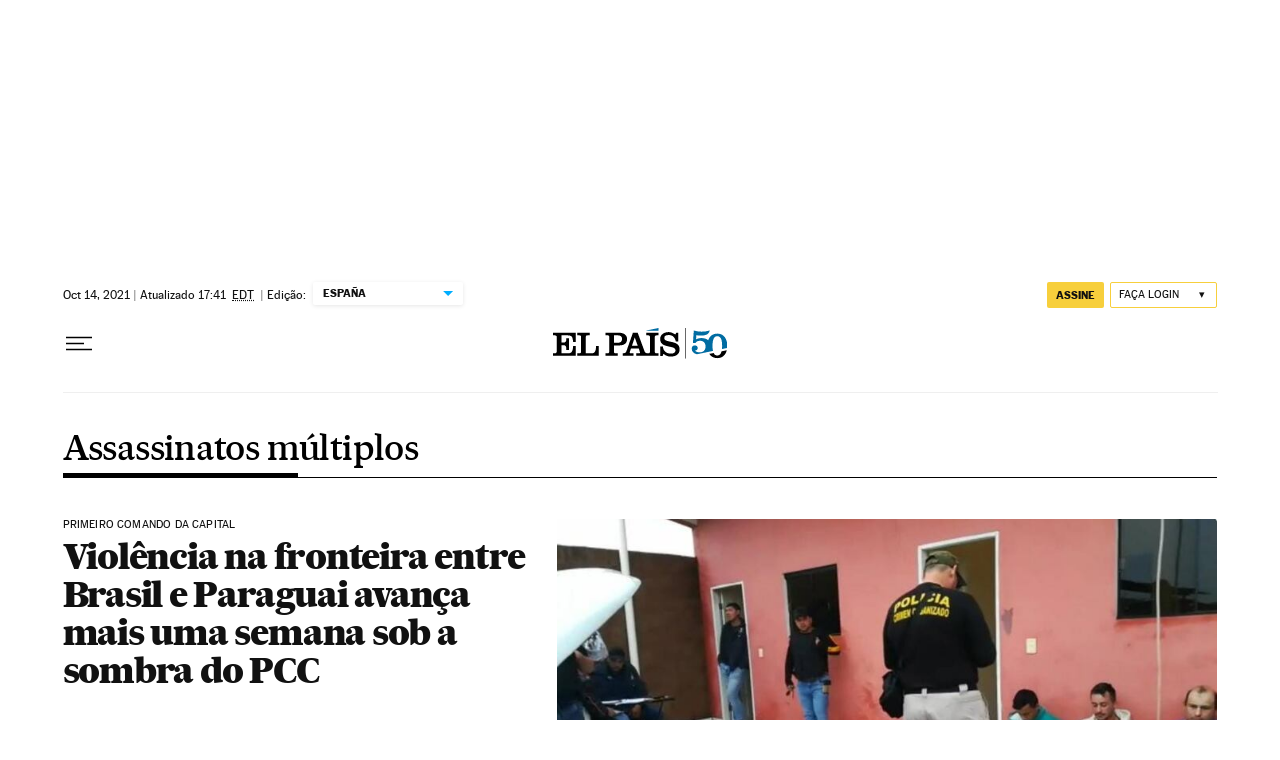

--- FILE ---
content_type: application/javascript; charset=utf-8
request_url: https://fundingchoicesmessages.google.com/f/AGSKWxXxOXnK6kfebRjh3x3luSNVxVJDQcAwT217kd7PxtrIpwM1GlJ8LOIIc_zDHXk5BG8km2XLNCtOplCBktKnmuVpwwi6j74w97dhvZGj1H9gkjckZdPnm05BqXsh5DDGpar-gRA=?fccs=W251bGwsbnVsbCxudWxsLG51bGwsbnVsbCxudWxsLFsxNzY4NjkxMzMzLDgzNjAwMDAwMF0sbnVsbCxudWxsLG51bGwsW251bGwsWzcsNl0sbnVsbCxudWxsLG51bGwsbnVsbCxudWxsLG51bGwsbnVsbCxudWxsLG51bGwsM10sImh0dHBzOi8vYnJhc2lsLmVscGFpcy5jb20vbm90aWNpYXMvYXNlc2luYXRvcy1tdWx0aXBsZXMvIixudWxsLFtbOCwiTTlsa3pVYVpEc2ciXSxbOSwiZW4tVVMiXSxbMTYsIlsxLDEsMV0iXSxbMTksIjIiXSxbMTcsIlswXSJdLFsyNCwiIl0sWzI5LCJmYWxzZSJdXV0
body_size: 102
content:
if (typeof __googlefc.fcKernelManager.run === 'function') {"use strict";this.default_ContributorServingResponseClientJs=this.default_ContributorServingResponseClientJs||{};(function(_){var window=this;
try{
var np=function(a){this.A=_.t(a)};_.u(np,_.J);var op=function(a){this.A=_.t(a)};_.u(op,_.J);op.prototype.getWhitelistStatus=function(){return _.F(this,2)};var pp=function(a){this.A=_.t(a)};_.u(pp,_.J);var qp=_.Zc(pp),rp=function(a,b,c){this.B=a;this.j=_.A(b,np,1);this.l=_.A(b,_.Nk,3);this.F=_.A(b,op,4);a=this.B.location.hostname;this.D=_.Dg(this.j,2)&&_.O(this.j,2)!==""?_.O(this.j,2):a;a=new _.Og(_.Ok(this.l));this.C=new _.bh(_.q.document,this.D,a);this.console=null;this.o=new _.jp(this.B,c,a)};
rp.prototype.run=function(){if(_.O(this.j,3)){var a=this.C,b=_.O(this.j,3),c=_.dh(a),d=new _.Ug;b=_.fg(d,1,b);c=_.C(c,1,b);_.hh(a,c)}else _.eh(this.C,"FCNEC");_.lp(this.o,_.A(this.l,_.Ae,1),this.l.getDefaultConsentRevocationText(),this.l.getDefaultConsentRevocationCloseText(),this.l.getDefaultConsentRevocationAttestationText(),this.D);_.mp(this.o,_.F(this.F,1),this.F.getWhitelistStatus());var e;a=(e=this.B.googlefc)==null?void 0:e.__executeManualDeployment;a!==void 0&&typeof a==="function"&&_.Qo(this.o.G,
"manualDeploymentApi")};var sp=function(){};sp.prototype.run=function(a,b,c){var d;return _.v(function(e){d=qp(b);(new rp(a,d,c)).run();return e.return({})})};_.Rk(7,new sp);
}catch(e){_._DumpException(e)}
}).call(this,this.default_ContributorServingResponseClientJs);
// Google Inc.

//# sourceURL=/_/mss/boq-content-ads-contributor/_/js/k=boq-content-ads-contributor.ContributorServingResponseClientJs.en_US.M9lkzUaZDsg.es5.O/d=1/exm=ad_blocking_detection_executable,kernel_loader,loader_js_executable/ed=1/rs=AJlcJMzanTQvnnVdXXtZinnKRQ21NfsPog/m=cookie_refresh_executable
__googlefc.fcKernelManager.run('\x5b\x5b\x5b7,\x22\x5b\x5bnull,\\\x22elpais.com\\\x22,\\\x22AKsRol9LHEnBvPrEDdqM6Y-opDoLZbY_VjsB0a49W5KcVt9etXc8rwkVCqqwYE_4dC0DqKoD2AjoHn9T0aMljXWhm7k8Nl1GXldi6ihmVzksw7z6sOJnyIgCo3HJi2kMot0I67ZjXUFJhf3ZguLUDYhPBbiXMoIL-A\\\\u003d\\\\u003d\\\x22\x5d,null,\x5b\x5bnull,null,null,\\\x22https:\/\/fundingchoicesmessages.google.com\/f\/AGSKWxWPnxy15SNfSujMCpJ0CsSwZHOyI1dA81_XJoQef-39dQ-iEBdsEc7caiFPfGK4uVyvIVV6wFqxj_wi7PBPggO8J66ZnIu0F19xo-6ghxmn9bKaKaxN3Ur9dQdsV2OkoMeP5_o\\\\u003d\\\x22\x5d,null,null,\x5bnull,null,null,\\\x22https:\/\/fundingchoicesmessages.google.com\/el\/AGSKWxUxQtRcOLtCick6HVyqAMOG0_D0yMtK9aBaNrj0l6L4PZ9biVBOgpDhUexLhfpQwqcw_3Ex3k2z2DFbKoDfM4woQcvVDg0ztzOJA-23AiMRFW2NMpurXfDHCoejnAQOy6KpFPU\\\\u003d\\\x22\x5d,null,\x5bnull,\x5b7,6\x5d,null,null,null,null,null,null,null,null,null,3\x5d\x5d,\x5b2,1\x5d\x5d\x22\x5d\x5d,\x5bnull,null,null,\x22https:\/\/fundingchoicesmessages.google.com\/f\/AGSKWxVtFvuEPuBlM9KQTNrlE2B4m_8ycvWzQcIl5Aq0fq3-fgPYI42eMPowtwuQZecf6hLoebSfSgndw1FS8NaLBD5K0jfsF81l4X4ir9tW5VTWF5unC2c0WcW46j6lFKgXjmzaKd4\\u003d\x22\x5d\x5d');}

--- FILE ---
content_type: application/javascript; charset=utf-8
request_url: https://fundingchoicesmessages.google.com/f/AGSKWxXbFV6JsKv4-MgTWbBA66VfXd1xm2vd6Fkr7qRnMrYYIqHkDzjyBdWHa4DgU-PevomCLLZrMDnnW-oZahMJ67Y64fxnblWM4pCCaoDF7PHedZS3MpCt9o6Dg371mDrL2ytwwojRG93F9qNcIgHy5ONAcIlfcH5UornYPw6ZRq247rgx67RnfAiT8sRG/_/ads-sticker./sponlink./ads/mt_/radioadembedgenre._764x70_
body_size: -1290
content:
window['99d0c039-29ff-41de-a773-d945675220ec'] = true;